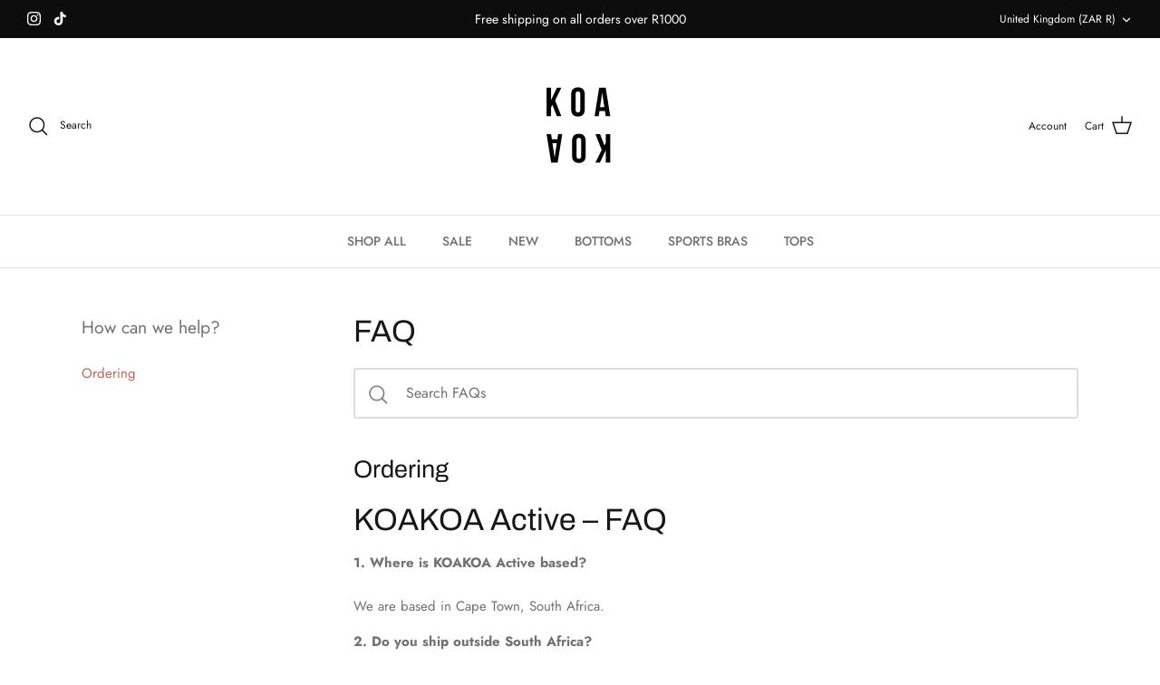

--- FILE ---
content_type: text/json
request_url: https://conf.config-security.com/model
body_size: 87
content:
{"title":"recommendation AI model (keras)","structure":"release_id=0x3e:61:6f:47:3f:7d:33:32:74:3a:79:6b:71:5e:59:67:43:3e:72:5c:32:2e:3d:39:54:33:54:5f:55;keras;d26mqbdnyt2fehcxmzgkkhbdhal9j20cp0sehax4229d2mavd855aijt02ktksj2g2rzwjtp","weights":"../weights/3e616f47.h5","biases":"../biases/3e616f47.h5"}

--- FILE ---
content_type: text/javascript
request_url: https://cdn.starapps.studio/apps/vsk/koakoa-active/data.js
body_size: 1542
content:
"use strict";"undefined"==typeof window.starapps_data&&(window.starapps_data={}),"undefined"==typeof window.starapps_data.product_groups&&(window.starapps_data.product_groups=[{"id":4918268,"products_preset_id":1058016,"collections_swatch":"custom_swatch","group_name":"Base Legging","option_name":"Colour","collections_preset_id":1058022,"display_position":"top","products_swatch":"custom_swatch","mobile_products_preset_id":1058016,"mobile_products_swatch":"custom_swatch","mobile_collections_preset_id":1058022,"mobile_collections_swatch":"custom_swatch","same_products_preset_for_mobile":true,"same_collections_preset_for_mobile":true,"option_values":[{"id":6787322150978,"option_value":"Black","handle":"base-black-leggings","published":true,"swatch_src":"color","swatch_value":"#000000"},{"id":7297648296002,"option_value":"Graphite Grey","handle":"base-grey-leggings","published":true,"swatch_src":"color","swatch_value":"#2C2830"},{"id":7343893446722,"option_value":"Titanium Grey","handle":"base-titanium-leggings","published":true,"swatch_src":"color","swatch_value":"#59535C"},{"id":6822882279490,"option_value":"Navy","handle":"base-navy","published":true,"swatch_src":"color","swatch_value":"#292F4F"},{"id":7427009609794,"option_value":"Code Blue","handle":"base-leggings-code-blue","published":true,"swatch_src":"color","swatch_value":"#53789F"},{"id":6787324346434,"option_value":"Emerald","handle":"base-emerald","published":true,"swatch_src":"color","swatch_value":"#48BAB8"},{"id":7516774072386,"option_value":"Oil Blue","handle":"oil-blue-base-leggings","published":true,"swatch_src":"color","swatch_value":"#202A38"}]},{"id":4996633,"products_preset_id":1058016,"collections_swatch":"custom_swatch","group_name":"Bloom Bra","option_name":"Colour","collections_preset_id":1058022,"display_position":"top","products_swatch":"custom_swatch","mobile_products_preset_id":1058016,"mobile_products_swatch":"custom_swatch","mobile_collections_preset_id":1058022,"mobile_collections_swatch":"custom_swatch","same_products_preset_for_mobile":true,"same_collections_preset_for_mobile":true,"option_values":[{"id":7389365829698,"option_value":"Grey","handle":"bloom-bra-grey","published":true,"swatch_src":"color","swatch_value":"#535058"}]},{"id":4918288,"products_preset_id":1058016,"collections_swatch":"custom_swatch","group_name":"Dune Bra","option_name":"Colour","collections_preset_id":1058022,"display_position":"top","products_swatch":"custom_swatch","mobile_products_preset_id":1058016,"mobile_products_swatch":"custom_swatch","mobile_collections_preset_id":1058022,"mobile_collections_swatch":"custom_swatch","same_products_preset_for_mobile":true,"same_collections_preset_for_mobile":true,"option_values":[{"id":7004048130114,"option_value":"Black","handle":"dune-bra-black","published":true,"swatch_src":"color","swatch_value":"#000000"}]},{"id":4918273,"products_preset_id":1058016,"collections_swatch":"custom_swatch","group_name":"Endurance Leggings","option_name":"Colour","collections_preset_id":1058022,"display_position":"top","products_swatch":"custom_swatch","mobile_products_preset_id":1058016,"mobile_products_swatch":"custom_swatch","mobile_collections_preset_id":1058022,"mobile_collections_swatch":"custom_swatch","same_products_preset_for_mobile":true,"same_collections_preset_for_mobile":true,"option_values":[{"id":7351604478018,"option_value":"Black","handle":"endurance-black-leggings","published":true,"swatch_src":"color","swatch_value":"#000000"},{"id":7351604740162,"option_value":"Taupe Grey","handle":"endurance-taupe-leggings","published":true,"swatch_src":"color","swatch_value":"#6C666A"},{"id":7351604805698,"option_value":"Tiffany Blue","handle":"endurance-tiffany-blue-leggings","published":true,"swatch_src":"color","swatch_value":"#00A3B5"}]},{"id":6401445,"products_preset_id":1058016,"collections_swatch":"custom_swatch","group_name":"Forte Bra","option_name":"Colour","collections_preset_id":1058022,"display_position":"top","products_swatch":"custom_swatch","mobile_products_preset_id":1058016,"mobile_products_swatch":"custom_swatch","mobile_collections_preset_id":1058022,"mobile_collections_swatch":"custom_swatch","same_products_preset_for_mobile":true,"same_collections_preset_for_mobile":true,"option_values":[{"id":7519730270274,"option_value":"Black","handle":"forte-bra-black-2","published":true,"swatch_src":"color","swatch_value":"#0E0F12"}]},{"id":6044882,"products_preset_id":1058016,"collections_swatch":"custom_swatch","group_name":"Koa Flares","option_name":"Colour","collections_preset_id":1058022,"display_position":"top","products_swatch":"custom_swatch","mobile_products_preset_id":1058016,"mobile_products_swatch":"custom_swatch","mobile_collections_preset_id":1058022,"mobile_collections_swatch":"custom_swatch","same_products_preset_for_mobile":true,"same_collections_preset_for_mobile":true,"option_values":[{"id":7491068526658,"option_value":"Black","handle":"black-koa-flares","published":true,"swatch_src":"color","swatch_value":"#000"},{"id":7491068559426,"option_value":"Brown","handle":"brown-koa-flares","published":true,"swatch_src":"color","swatch_value":"#56362C"}]},{"id":5234569,"products_preset_id":1058016,"collections_swatch":"custom_swatch","group_name":"Legacy Bra","option_name":"Colour","collections_preset_id":1058022,"display_position":"top","products_swatch":"custom_swatch","mobile_products_preset_id":1058016,"mobile_products_swatch":"custom_swatch","mobile_collections_preset_id":1058022,"mobile_collections_swatch":"custom_swatch","same_products_preset_for_mobile":true,"same_collections_preset_for_mobile":true,"option_values":[{"id":7435541119042,"option_value":"White Logo","handle":"legacy-bra-white-logo","published":true,"swatch_src":"file","swatch_value":null},{"id":7435538366530,"option_value":"Pink Logo","handle":"legacy-bra-pink-logo","published":true,"swatch_src":"file","swatch_value":null},{"id":7464346878018,"option_value":"Pink With White Logo","handle":"legacy-bra-pink-with-white-logo","published":true,"swatch_src":"file","swatch_value":null}]},{"id":5267080,"products_preset_id":1058016,"collections_swatch":"custom_swatch","group_name":"Mare Bra","option_name":"Colour","collections_preset_id":1058022,"display_position":"top","products_swatch":"custom_swatch","mobile_products_preset_id":1058016,"mobile_products_swatch":"custom_swatch","mobile_collections_preset_id":1058022,"mobile_collections_swatch":"custom_swatch","same_products_preset_for_mobile":true,"same_collections_preset_for_mobile":true,"option_values":[{"id":7440151347266,"option_value":"Black ","handle":"mare-bra-blue","published":true,"swatch_src":"color","swatch_value":"#000000"},{"id":7440152264770,"option_value":"Blue","handle":"mare-bra-blue-1","published":true,"swatch_src":"color","swatch_value":"#1C6CDD"}]},{"id":4996361,"products_preset_id":1058016,"collections_swatch":"custom_swatch","group_name":"Play Bra","option_name":"Colour","collections_preset_id":1058022,"display_position":"top","products_swatch":"custom_swatch","mobile_products_preset_id":1058016,"mobile_products_swatch":"custom_swatch","mobile_collections_preset_id":1058022,"mobile_collections_swatch":"custom_swatch","same_products_preset_for_mobile":true,"same_collections_preset_for_mobile":true,"option_values":[{"id":7389363961922,"option_value":"Black","handle":"play-bra-black","published":true,"swatch_src":"color","swatch_value":"#000000"},{"id":7389364125762,"option_value":"Blue Grey","handle":"play-bra-blue-grey","published":true,"swatch_src":"color","swatch_value":"#2C364F"}]},{"id":4918278,"products_preset_id":1058016,"collections_swatch":"custom_swatch","group_name":"ProForm","option_name":"Colour","collections_preset_id":1058022,"display_position":"top","products_swatch":"custom_swatch","mobile_products_preset_id":1058016,"mobile_products_swatch":"custom_swatch","mobile_collections_preset_id":1058022,"mobile_collections_swatch":"custom_swatch","same_products_preset_for_mobile":true,"same_collections_preset_for_mobile":true,"option_values":[{"id":7351606411330,"option_value":"Black","handle":"proform-supportive-black-tank","published":true,"swatch_src":"color","swatch_value":"#000000"},{"id":7351606575170,"option_value":"Dove Grey","handle":"proform-supportive-dove-grey-tank","published":true,"swatch_src":"color","swatch_value":"#A6B1C4"},{"id":7387564933186,"option_value":"Grey Purple","handle":"proform-supportive-black-tank-copy","published":true,"swatch_src":"color","swatch_value":"#6271AC"}]},{"id":4918281,"products_preset_id":1058016,"collections_swatch":"custom_swatch","group_name":"Resolution Jacket","option_name":"Colour","collections_preset_id":1058022,"display_position":"top","products_swatch":"custom_swatch","mobile_products_preset_id":1058016,"mobile_products_swatch":"custom_swatch","mobile_collections_preset_id":1058022,"mobile_collections_swatch":"custom_swatch","same_products_preset_for_mobile":true,"same_collections_preset_for_mobile":true,"option_values":[{"id":7351609393218,"option_value":"Graphite Grey","handle":"resolution-graphite-grey-jacket","published":true,"swatch_src":"color","swatch_value":"#484142"}]},{"id":4918285,"products_preset_id":1058016,"collections_swatch":"custom_swatch","group_name":"Summer Biker","option_name":"Colour","collections_preset_id":1058022,"display_position":"top","products_swatch":"custom_swatch","mobile_products_preset_id":1058016,"mobile_products_swatch":"custom_swatch","mobile_collections_preset_id":1058022,"mobile_collections_swatch":"custom_swatch","same_products_preset_for_mobile":true,"same_collections_preset_for_mobile":true,"option_values":[{"id":6908006236226,"option_value":"Black","handle":"summer-biker-pocket-shorts-black","published":true,"swatch_src":"color","swatch_value":"#000000"},{"id":6841335906370,"option_value":"Grey","handle":"summer-biker-pocket-shorts-grey","published":true,"swatch_src":"color","swatch_value":"#39353A"},{"id":6841335218242,"option_value":"Red","handle":"summer-biker-pocket-shorts-red","published":true,"swatch_src":"color","swatch_value":"#E0010C"},{"id":7516773253186,"option_value":"Red Brown","handle":"red-brown-summer-biker","published":true,"swatch_src":"color","swatch_value":"#2A0E14"}]},{"id":5234539,"products_preset_id":1058016,"collections_swatch":"custom_swatch","group_name":"Summer Run Shorts","option_name":"Colour","collections_preset_id":1058022,"display_position":"top","products_swatch":"custom_swatch","mobile_products_preset_id":1058016,"mobile_products_swatch":"custom_swatch","mobile_collections_preset_id":1058022,"mobile_collections_swatch":"custom_swatch","same_products_preset_for_mobile":true,"same_collections_preset_for_mobile":true,"option_values":[{"id":7435542626370,"option_value":"Black","handle":"summer-run-shorts-black","published":true,"swatch_src":"color","swatch_value":"#000000"},{"id":7435543806018,"option_value":"Blue Grey","handle":"summer-run-shorts-blue-1","published":true,"swatch_src":"color","swatch_value":"#2C3550"},{"id":7464390230082,"option_value":"Olive","handle":"summer-run-shorts-olive-with-white-logo","published":true,"swatch_src":"color","swatch_value":"#65553F"}]},{"id":6044881,"products_preset_id":1058016,"collections_swatch":"custom_swatch","group_name":"Valley Leggings","option_name":"Colour","collections_preset_id":1058022,"display_position":"top","products_swatch":"custom_swatch","mobile_products_preset_id":1058016,"mobile_products_swatch":"custom_swatch","mobile_collections_preset_id":1058022,"mobile_collections_swatch":"custom_swatch","same_products_preset_for_mobile":true,"same_collections_preset_for_mobile":true,"option_values":[{"id":7491068166210,"option_value":"Black","handle":"black-valley-leggings","published":true,"swatch_src":"color","swatch_value":"#000"},{"id":7491068461122,"option_value":"Nomad","handle":"nomad-valley-leggings","published":true,"swatch_src":"color","swatch_value":"#5B4639"},{"id":7491068493890,"option_value":"Pitaya","handle":"pitaya-valley-leggings","published":true,"swatch_src":"color","swatch_value":"#FA207B"}]}],window.starapps_data.product_groups_chart={"base-black-leggings":[0],"base-grey-leggings":[0],"base-titanium-leggings":[0],"base-navy":[0],"base-leggings-code-blue":[0],"base-emerald":[0],"oil-blue-base-leggings":[0],"bloom-bra-grey":[1],"dune-bra-black":[2],"endurance-black-leggings":[3],"endurance-taupe-leggings":[3],"endurance-tiffany-blue-leggings":[3],"forte-bra-black-2":[4],"black-koa-flares":[5],"brown-koa-flares":[5],"legacy-bra-white-logo":[6],"legacy-bra-pink-logo":[6],"legacy-bra-pink-with-white-logo":[6],"mare-bra-blue":[7],"mare-bra-blue-1":[7],"play-bra-black":[8],"play-bra-blue-grey":[8],"proform-supportive-black-tank":[9],"proform-supportive-dove-grey-tank":[9],"proform-supportive-black-tank-copy":[9],"resolution-graphite-grey-jacket":[10],"summer-biker-pocket-shorts-black":[11],"summer-biker-pocket-shorts-grey":[11],"summer-biker-pocket-shorts-red":[11],"red-brown-summer-biker":[11],"summer-run-shorts-black":[12],"summer-run-shorts-blue-1":[12],"summer-run-shorts-olive-with-white-logo":[12],"black-valley-leggings":[13],"nomad-valley-leggings":[13],"pitaya-valley-leggings":[13]});